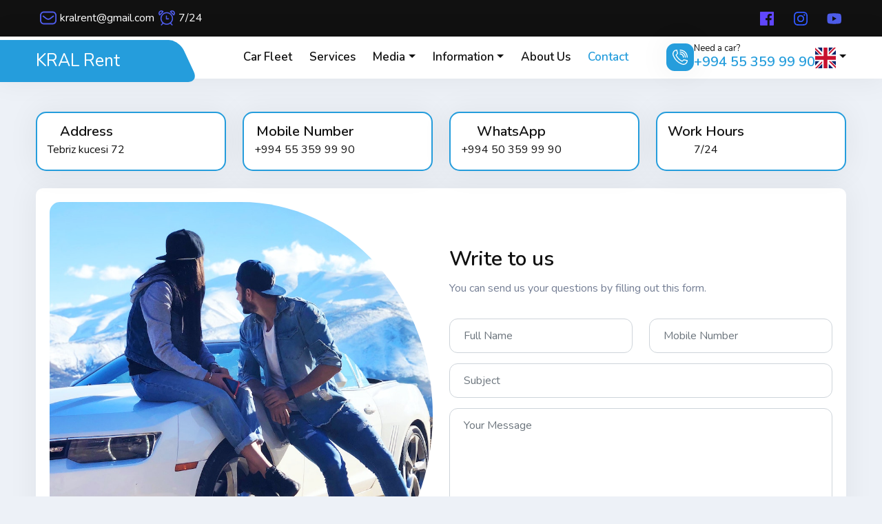

--- FILE ---
content_type: text/html; charset=UTF-8
request_url: https://rentcarkral.com/index.php/contact
body_size: 3284
content:
<!DOCTYPE html>
<html lang="en">
<head>
    <meta charset="UTF-8">
    <meta http-equiv="X-UA-Compatible" content="IE=edge">
    <meta name="viewport" content="width=device-width, initial-scale=1.0">
    <meta name="description" content="">
    <meta name="keywords" content="">

    <title>Kral Rent - Əlaqə vasitələri</title>

    <link rel="icon" type="image/x-icon" href="https://kralrent.az/frontend/img/logo/favicon.png">

    <link rel="stylesheet" href="https://kralrent.az/frontend/css/bootstrap.min.css">
<link rel="stylesheet" href="https://kralrent.az/frontend/css/animate.min.css">
<link rel="stylesheet" href="https://kralrent.az/frontend/css/magnific-popup.min.css">
<link rel="stylesheet" href="https://kralrent.az/frontend/css/owl.carousel.min.css">
<link rel="stylesheet" href="https://kralrent.az/frontend/css/jquery-ui.min.css">
<link rel="stylesheet" href="https://kralrent.az/frontend/css/style.css?v=59">

</head>
<body>

<header class="header">

    <div class="header-top">
        <div class="container">
            <div class="header-top-wrapper">
                <div class="header-top-left">
                    <div class="header-top-contact">
                        <ul>
                            <li>
                                <div class="header-top-contact-icon">
                                    <img src="https://kralrent.az/frontend/img/icon/mail.svg" alt="">
                                </div>
                                <div class="header-top-contact-info">
                                    <a href="/cdn-cgi/l/email-protection#3f544d5e534d5a514b7f58525e5653115c5052">
                                        <span class="__cf_email__"><span class="__cf_email__" data-cfemail="dab1a8bbb6a8bfb4ae9abdb7bbb3b6f4b9b5b7">[email&#160;protected]</span></span>
                                    </a>
                                </div>
                            </li>
                            <li>
                                <div class="header-top-contact-icon">
                                    <img src="https://kralrent.az/frontend/img/icon/clock.svg" alt="">
                                </div>
                                <div class="header-top-contact-info">
                                    <a href="#">7/24</a>
                                </div>
                            </li>
                        </ul>
                    </div>
                </div>
                <div class="header-top-right">
                    <div class="header-top-social">
                        <a href="https://www.facebook.com/kralrentcar">
                            <img src="https://kralrent.az/frontend/img/icon/facebook.svg" alt="Facebook">
                        </a>
                        <a href="https://www.instagram.com/kralrentacar/">
                            <img src="https://kralrent.az/frontend/img/icon/instagram.svg" alt="Instagram">
                        </a>
                        <a href="https://www.youtube.com/@KralRentCar3599990">
                            <img src="https://kralrent.az/frontend/img/icon/youtube.svg" alt="Youtube">
                        </a>
                    </div>
                </div>
            </div>
        </div>
    </div>
<style>
    .lang-icon>img{
        width: 45px;
    }
</style>
    <div class="main-navigation">
        <nav class="navbar navbar-expand-lg">
            <div class="container custom-nav">
                <a class="navbar-logo" href="https://rentcarkral.com/index.php/home">
                    KRAL Rent
                </a>
                <div class="mobile-menu-right">
                    <button class="navbar-toggler" type="button" data-bs-toggle="collapse" data-bs-target="#main_nav" aria-expanded="false" aria-label="Toggle navigation">
                        <span class="navbar-toggler-mobile-icon">
                            <img src="https://kralrent.az/frontend/img/icon/burger-menu.svg" alt="menu" class="burger-menu">
                        </span>
                    </button>
                    <li class="nav-item dropdown">
                        <a class="nav-link dropdown-toggle" href="#" id="navbarDropdown" data-bs-toggle="dropdown"><img src="https://kralrent.az/backend/images/flags/en.svg" style="width: 30px"></a>
                        <ul class="dropdown-menu fade-down lang-menu" style="right: 0;left:unset">
                            <li><a class="dropdown-item lang-icon" data-lang="az" href=""><img src="https://kralrent.az/backend/images/flags/az.svg"> Azərbaycan</a></li>
                            <li><a class="dropdown-item lang-icon" data-lang="en" href=""><img src="https://kralrent.az/backend/images/flags/en.svg"> English</a></li>
                            <li><a class="dropdown-item lang-icon" data-lang="ru" href=""><img src="https://kralrent.az/backend/images/flags/ru.svg"> Русский</a></li>
                        </ul>
                    </li>
                </div>
                <div class="collapse navbar-collapse" id="main_nav">
                    <ul class="navbar-nav mr-25">
                        <li class="nav-item"><a class="nav-link " href="https://rentcarkral.com/index.php/cars">Car Fleet</a></li>
                        <li class="nav-item"><a class="nav-link " href="https://rentcarkral.com/index.php/services">Services</a></li>
                        <li class="nav-item dropdown">
                            <a class="nav-link dropdown-toggle " href="#" data-bs-toggle="dropdown">Media</a>
                            <ul class="dropdown-menu fade-down">
                                <li><a class="dropdown-item" href="https://rentcarkral.com/index.php/news">News</a></li>
                                <li><a class="dropdown-item" href="https://rentcarkral.com/index.php/videos">Videos</a></li>
                            </ul>
                        </li>
                        <li class="nav-item dropdown">
                            <a class="nav-link dropdown-toggle " href="#" data-bs-toggle="dropdown">Information</a>
                            <ul class="dropdown-menu fade-down">
                                <li><a class="dropdown-item" href="https://rentcarkral.com/index.php/rules">Rental Conditions</a></li>
                                <li><a class="dropdown-item" href="https://rentcarkral.com/index.php/faq">FAQ</a></li>
                            </ul>
                        </li>
                        <li class="nav-item"><a class="nav-link " href="https://rentcarkral.com/index.php/aboutus">About Us</a></li>
                        <li class="nav-item"><a class="nav-link active" href="https://rentcarkral.com/index.php/contact">Contact</a></li>
                    </ul>
                    <div class="header-nav-right">
                        <div class="header-phone">
                            <div class="header-phone-icon">
                                <img src="https://kralrent.az/frontend/img/icon/phone.svg" alt="">
                            </div>
                            <div class="header-phone-content">
                                <span>Need a car?</span>
                                <h5 class="header-phone-number"><a href="tel:+994 55 359 99 90">+994 55 359 99 90</a></h5>
                            </div>
                        </div>

                        <li class="nav-item dropdown">
                            <a class="nav-link dropdown-toggle" href="#" data-bs-toggle="dropdown"><img src="https://kralrent.az/backend/images/flags/en.svg" style="width: 30px"></a>
                            <ul class="dropdown-menu fade-down lang-menu" style="right: 0;left:unset">
                                <li><a class="dropdown-item lang-icon" data-lang="az" href=""><img src="https://kralrent.az/backend/images/flags/az.svg"> Azərbaycan</a></li>
                                <li><a class="dropdown-item lang-icon" data-lang="en" href=""><img src="https://kralrent.az/backend/images/flags/en.svg"> English</a></li>
                                <li><a class="dropdown-item lang-icon" data-lang="ru" href=""><img src="https://kralrent.az/backend/images/flags/ru.svg"> Русский</a></li>
                            </ul>
                        </li>
                    </div>
                </div>
            </div>
        </nav>
    </div>
</header>

    <main class="main">
        <div class="contact-area py-5">
            <div class="container">
                <div class="contact-content">
                    <div class="row">
                        <div class="col-md-3">
                            <div class="contact-info">
                                <div class="contact-info-icon">
                                    <i class="fal fa-map-marker-alt"></i>
                                </div>
                                <div class="contact-info-content">
                                    <h5>Address</h5>
                                    <p>Tebriz kucesi 72</p>
                                </div>
                            </div>
                        </div>
                        <div class="col-md-3">
                            <div class="contact-info">
                                <a href="tel:+994 55 359 99 90">
                                <div class="contact-info-icon">
                                    <i class="fal fa-phone"></i>
                                </div>
                                </a>
                                <a href="tel:+994 55 359 99 90">
                                <div class="contact-info-content">
                                    <h5>Mobile Number</h5>
                                    <p>+994 55 359 99 90</p>
                                </div>
                                </a>
                            </div>
                        </div>
                        <div class="col-md-3">
                            <div class="contact-info">
                                <a href="https://wa.me/+994 50 359 99 90">
                                <div class="contact-info-icon">
                                    <i class="fa-brands fa-whatsapp"></i>
                                </div>
                                </a>
                                <a href="https://wa.me/+994 50 359 99 90">
                                <div class="contact-info-content">
                                    <h5>WhatsApp</h5>
                                    <p>+994 50 359 99 90</p>
                                </div>
                                </a>
                            </div>
                        </div>
                        <div class="col-md-3">
                            <div class="contact-info">
                                <div class="contact-info-icon">
                                    <i class="fal fa-clock"></i>
                                </div>
                                <div class="contact-info-content">
                                    <h5>Work Hours</h5>
                                    <p>7/24</p>
                                </div>
                            </div>
                        </div>
                    </div>
                </div>
                <div class="contact-wrapper">
                    <div class="row">
                        <div class="col-lg-6 align-self-center">
                            <div class="contact-img">
                                <img src="https://kralrent.az/frontend/img/contact/01.jpg" alt="">
                            </div>
                        </div>
                        <div class="col-lg-6 align-self-center">
                            <div class="contact-form">
                                                                <div class="contact-form-header">
                                    <h2>Write to us</h2>
                                    <p>You can send us your questions by filling out this form.</p>
                                </div>
                                <form method="post" action="https://rentcarkral.com/index.php/writeus" id="contact-form">
                                    <input type="hidden" name="_token" value="VEzEqQXO4mLD0B7y1EVCrVAS3D1ySJ9V86a88aHE">                                    <div class="row">
                                        <div class="col-md-6">
                                            <div class="form-group">
                                                <input type="text" class="form-control " name="fullname" placeholder="Full Name" value="" required>

                                                                                            </div>
                                        </div>
                                        <div class="col-md-6">
                                            <div class="form-group">
                                                <input type="text" class="form-control " name="mobile" placeholder="Mobile Number" value="" required>
                                                                                            </div>
                                        </div>
                                    </div>
                                    <div class="form-group">
                                        <input type="text" class="form-control " name="title" placeholder="Subject" value="" required>
                                                                            </div>
                                    <div class="form-group">
                                        <textarea name="text" cols="30" rows="5" class="form-control " placeholder="Your Message"></textarea>
                                                                            </div>
                                    <button type="submit" class="theme-btn">Send <i class="far fa-paper-plane"></i></button>
                                    <div class="col-md-12 mt-3">
                                        <div class="form-messege text-success"></div>
                                    </div>
                                </form>
                                                            </div>
                        </div>
                    </div>
                </div>
            </div>
        </div>


        <div class="contact-map">
            <iframe src="https://www.google.com/maps/embed?pb=!1m18!1m12!1m3!1d516.8552450135568!2d49.86065218472955!3d40.39477786126634!2m3!1f0!2f0!3f0!3m2!1i1024!2i768!4f13.1!3m3!1m2!1s0x40307d41cce3a43b%3A0xcc7595a6e1632c2!2sKRAL%20RENT%20A%20CAR!5e0!3m2!1str!2saz!4v1679335499311!5m2!1str!2saz" style="border:0;" allowfullscreen="" loading="lazy" referrerpolicy="no-referrer-when-downgrade"></iframe>
        </div>
    </main>

<footer class="footer-area">
    <div class="footer-widget">
        <div class="container">
            <div class="row footer-widget-wrapper pt-100 pb-70">
                <div class="col-md-6 col-lg-4">
                    <div class="footer-widget-box about-us">
                        <a href="https://rentcarkral.com/index.php/home" class="footer-logo">
                            <h5 class="text-white">Rent Car Kral MMC</h5>
                        </a>
                        <p class="mb-3">
                            The region&#039;s largest and most original car fleet Unified Call Center Convenient office space for everyone
                        </p>
                        <ul class="footer-contact">
                            <li><a href="tel:+994 55 359 99 90"><i class="far fa-phone"></i>+994 55 359 99 90</a></li>
                            <li>
                                <img src="https://kralrent.az/frontend/img/icon/mappin.svg" alt='map'>Tebriz kucesi 72</li>
                            <li><a href="/cdn-cgi/l/email-protection#4f243d2e233d2a213b0f28222e2623612c2022"><i class="far fa-envelope"></i><span><span class="__cf_email__" data-cfemail="204b52414c52454e5460474d41494c0e434f4d">[email&#160;protected]</span></span></a></li>
                        </ul>
                    </div>
                </div>
                <div class="col-md-6 col-lg-4">
                    <div class="footer-widget-box list">
                        <ul class="footer-list">
                            <li><a href="https://rentcarkral.com/index.php/aboutus"><i class="fas fa-caret-right"></i> About Us</a></li>
                            <li><a href="https://rentcarkral.com/index.php/rules"><i class="fas fa-caret-right"></i> Rental Conditions</a></li>
                            <li><a href="https://rentcarkral.com/index.php/contact"><i class="fas fa-caret-right"></i> Contact</a></li>
                        </ul>
                    </div>
                </div>
                <div class="col-md-6 col-lg-4">
                    <div class="footer-widget-box list">
                        <ul class="footer-list">
                            <li><a href="https://rentcarkral.com/index.php/services"><i class="fas fa-caret-right"></i> Services</a></li>
                            <li><a href="https://rentcarkral.com/index.php/faq"><i class="fas fa-caret-right"></i> FAQ</a></li>
                            <li><a href="https://rentcarkral.com/index.php/aboutus"><i class="fas fa-caret-right"></i> News</a></li>
                        </ul>
                    </div>
                </div>
            </div>
        </div>
    </div>
    <div class="copyright">
        <div class="container">
            <div class="row">
                <div class="col-md-6 align-self-center">
                    <p class="copyright-text">
                        &copy; Kral Rent | Created by <a href="https://www.facebook.com/admin.htmls"> Rufat Ibrahim </a>
                    </p>
                </div>
                <div class="col-md-6 align-self-center">
                    <ul class="footer-social">
                        <li><a href="https://www.facebook.com/kralrentcar"><i class="fab fa-facebook-f"></i></a></li>
                        <li><a href="https://www.instagram.com/kralrentacar/"><i class="fab fa-instagram"></i></a></li>
                        <li><a href="https://www.youtube.com/@KralRentCar3599990"><i class="fab fa-youtube"></i></a></li>
                    </ul>
                </div>
            </div>
        </div>
    </div>
</footer>

<a href="#" id="scroll-top">
    <img src="https://kralrent.az/frontend/img/icon/arrow-up.svg" alt='Scroll top'>
</a>

<script data-cfasync="false" src="/cdn-cgi/scripts/5c5dd728/cloudflare-static/email-decode.min.js"></script><script src="https://kralrent.az/frontend/js/jquery-3.6.0.min.js"></script>
<script src="https://kralrent.az/frontend/js/bootstrap.bundle.min.js" defer></script>
<script src="https://kralrent.az/frontend/js/lazy.min.js" defer></script>
<script src="https://kralrent.az/frontend/js/owl.carousel.min.js"></script>
<script src="https://kralrent.az/frontend/js/jquery-ui.min.js"></script>
<script src="https://kralrent.az/frontend/js/wow.min.js"></script>
<script src="https://kralrent.az/frontend/js/main.js?s=13.05"></script>
<script defer src="https://static.cloudflareinsights.com/beacon.min.js/vcd15cbe7772f49c399c6a5babf22c1241717689176015" integrity="sha512-ZpsOmlRQV6y907TI0dKBHq9Md29nnaEIPlkf84rnaERnq6zvWvPUqr2ft8M1aS28oN72PdrCzSjY4U6VaAw1EQ==" data-cf-beacon='{"version":"2024.11.0","token":"0b84c6867f044b759e6b8d4548b055d7","r":1,"server_timing":{"name":{"cfCacheStatus":true,"cfEdge":true,"cfExtPri":true,"cfL4":true,"cfOrigin":true,"cfSpeedBrain":true},"location_startswith":null}}' crossorigin="anonymous"></script>
</body>
</html>


--- FILE ---
content_type: text/css
request_url: https://kralrent.az/frontend/css/style.css?v=59
body_size: 12851
content:
@import url(https://fonts.googleapis.com/css2?family=Nunito:ital,wght@0,400;0,600;1,400&amp;family=Open+Sans:wght@400;600&amp;display=swap);body,h1,h2,h3,h4,h5,h6{font-family:Nunito,sans-serif}body,html,p,ul{margin:0}.ovrflow-hidden,.theme-btn{overflow:hidden}.counter-box .title,.cta-text h1,.site-breadcrumb .breadcrumb-menu li,.site-breadcrumb .breadcrumb-title,.site-title,.team-bio h5,.team-bio span{text-transform:capitalize}*,:after,:before{box-sizing:inherit}*{scroll-behavior:inherit!important}body,html{height:auto;width:100%;padding:0;overflow-x:hidden;box-sizing:border-box}body{background-color:#edf1f7;font-style:normal;font-size:16px;font-weight:400;color:#757f95;line-height:1.8}a{color:#111;display:inline-block}a,a:active,a:focus,a:hover{outline:0;-webkit-transition:.3s ease-in-out;-moz-transition:.3s ease-in-out;-o-transition:.3s ease-in-out;-ms-transition:.3s ease-in-out;transition:.3s ease-in-out;text-decoration:none}a:hover{color:#0049d0}ul{padding:0}li{list-style:none}h1,h2,h3,h4,h5,h6{color:#111;margin:0;font-weight:600;line-height:1.2}h1{font-size:40px}.download-btn-icon,h2{font-size:35px}h3{font-size:28px}h4{font-size:22px}.widget .recent-post-bio h6,h5{font-size:18px}h6{font-size:16px}.img,img{max-width:100%;-webkit-transition:.3s ease-out;-moz-transition:.3s ease-out;-ms-transition:.3s ease-out;-o-transition:.3s ease-out;transition:.3s ease-out;height:auto}label{color:#999;cursor:pointer;font-weight:400}::-moz-selection{background:#555;color:#fff;text-shadow:none}::selection{background:#555;color:#fff;text-shadow:none}::-moz-placeholder{color:#999;font-size:16px;opacity:1}::placeholder{color:#999;font-size:16px;opacity:1}.preloader{position:fixed;width:100%;height:100%;background:#fff;top:0;left:0;z-index:9999;display:flex;align-items:center;justify-content:center}.loader-ripple{display:inline-block;position:relative;width:80px;height:80px}.loader-ripple div{position:absolute;border:4px solid #259ddc;opacity:1;border-radius:50%;animation:1s cubic-bezier(0,.2,.8,1) infinite loader-ripple}.loader-ripple div:nth-child(2){animation-delay:-.5s}.burger-menu{height:40px}@keyframes loader-ripple{0%{top:36px;left:36px;width:0;height:0;opacity:1}100%{top:0;left:0;width:72px;height:72px;opacity:0}}.text-right{text-align:right}.space-between{display:flex;justify-content:space-between;align-items:center}.c-pd{padding:0 7rem}.s-pd{padding:0 12rem}.gallery-img,.h-100,.hero-single .hero-content{height:100%}.h-100vh{height:100vh}.bg{background-color:#f9f9f9}.theme-bg-dark{background-color:#111}.site-heading{display:flex;flex-direction:row;justify-content:space-between;align-items:flex-end;flex-wrap:wrap;margin-bottom:10px}.site-heading h3{display:flex;flex-direction:row;justify-content:flex-start;align-items:flex-start;font-weight:400;color:#33334f;font-size:30px;line-height:40px;margin-bottom:0;position:relative}.site-title-tagline{letter-spacing:5px;font-weight:700;color:#259ddc;position:relative}.site-title{font-weight:700;font-size:35px;color:#111;margin-bottom:0}.site-title span{margin-left:5px;color:#259ddc}.booking-confirm-content .theme-btn,.site-heading p{margin-top:15px}.white-popup-block{background-color:#fff;width:70%;margin:0 auto;padding:25px}.heading-divider{display:inline-block;position:relative;-webkit-border-radius:30px;-moz-border-radius:30px;border-radius:30px;border:3px solid #259ddc;width:90px;height:10px}.header-top-contact-icon,.header-top-social a{height:35px;line-height:35px;text-align:center}.heading-divider:after{content:'';position:absolute;left:0;top:1px;height:2px;width:15px;border-radius:50px;background-color:#259ddc;-webkit-animation:5s linear infinite heading-move;animation:5s linear infinite heading-move}@-webkit-keyframes heading-move{0%,100%{transform:translateX(-1px)}50%{transform:translateX(70px)}}@keyframes heading-move{0%,100%{transform:translateX(-1px)}50%{transform:translateX(70px)}}.pb-140{padding-bottom:140px}.pd-50{padding:50px 0}.py-120{padding:120px 0}.pt-120{padding-top:120px}.pb-120{padding-bottom:120px}.pt-0{padding-top:0}.pt-10{padding-top:10px}.pt-20{padding-top:20px}.pt-30{padding-top:30px}.car-single-additional-info,.car-single-desc,.car-single-review,.pt-40{padding-top:40px}.pt-50{padding-top:50px}.pt-60{padding-top:60px}.pt-70{padding-top:70px}.pt-80{padding-top:80px}.pt-90{padding-top:90px}.pt-100{padding-top:100px}.pb-0{padding-bottom:0}.pb-10{padding-bottom:10px}.pb-20{padding-bottom:20px}.pb-30{padding-bottom:30px}.pb-40{padding-bottom:40px}.pb-50{padding-bottom:50px}.pb-60{padding-bottom:60px}.pb-70{padding-bottom:70px}.pb-80{padding-bottom:80px}.pb-90{padding-bottom:90px}.pb-100{padding-bottom:100px}.car-single-slider-box .owl-theme .owl-nav,.hero-slider.owl-theme .owl-nav,.home-2 .find-car-form .form-group,.main,.mt-0{margin-top:0}.author-social,.mt-10,.service-area2 .service-title a{margin-top:10px}.blog-item-info .theme-btn,.booking-confirm-content h3,.car-booking-sidebar .find-car,.car-single-details,.mt-20{margin-top:20px}.appointment-form,.countdown-wrap,.error-wrapper .theme-btn,.mt-30{margin-top:30px}.mt-40{margin-top:40px}.download-btn,.mt-50{margin-top:50px}.mt-60{margin-top:60px}.mt-70{margin-top:70px}.mt-80{margin-top:80px}.mt-90{margin-top:90px}.mt-100{margin-top:100px}.mb-0{margin-bottom:0}.booking-list h6,.car-booking-extra .form-check,.car-widget ul li,.mb-10,.pricing-header-content h4{margin-bottom:10px}.appointment-form .form-group,.blog-comments-form .form-group,.blog-comments-form h3,.blog-thumb-img,.car-booking-extra h5,.car-booking-info-title,.car-booking-sidebar-title,.footer-widget-box,.login-form .form-group,.mb-20,.user-profile-form .form-group{margin-bottom:20px}.car-sidebar,.contact-form-header,.mb-30{margin-bottom:30px}.mb-40{margin-bottom:40px}.blog-comments,.mb-50{margin-bottom:50px}.mb-60{margin-bottom:60px}.mb-70{margin-bottom:70px}.mb-80{margin-bottom:80px}.mb-90{margin-bottom:90px}.mb-100{margin-bottom:100px}.mr-300{margin-right:300px}.ml-300{margin-left:300px}.custom-nav,.feature-area,.footer-widget,.pos-rel{position:relative;z-index:1}.mr-25{margin-right:25px}.theme-btn{font-size:16px;color:#fff;padding:10px 15px;transition:.5s;position:relative;border-radius:13px;font-weight:500;cursor:pointer;text-align:center;border:none;background:#259ddc;box-shadow:0 3px 24px rgb(0 0 0/10%);z-index:1}.navbar-logo{font-size:25px;color:#fff;margin-top:10px}.theme-btn::before{content:"";height:300px;width:300px;background:#111;border-radius:50%;position:absolute;top:50%;left:50%;transform:translateY(-50%) translateX(-50%) scale(0);transition:.5s cubic-bezier(.25,.46,.45,.94);z-index:-1}.banner-item-content h2,.banner-item-content p,.choose-item-info p,.countdown-single h2,.countdown-single h5,.cta-btn .theme-btn:hover,.cta-text p,.header-top-social a:hover,.site-breadcrumb .breadcrumb-menu li.active,.social-login-list a i,.team-bio h5 a,.theme-btn2:hover,.theme-btn:hover,.user-profile-sidebar-list .active i{color:#fff}.theme-btn:hover::before{transform:translateY(-50%) translateX(-50%) scale(1)}.theme-btn i{margin-left:5px}.car-single-slider-box .owl-theme .owl-nav .owl-next:hover,.car-single-slider-box .owl-theme .owl-nav .owl-prev:hover,.cta-btn .theme-btn,.hero-slider.owl-theme .owl-nav [class*=owl-]:hover,.theme-btn2{background:#fff;color:#259ddc}.banner-item-content a:hover,.theme-btn2::before{background:#259ddc}@media(min-width:1200px){.container,.container-lg,.container-md,.container-sm,.container-xl{max-width:1200px}}#scroll-top{display:none;position:fixed;bottom:20px;right:30px;font-size:20px;border:none;outline:0;border-radius:14px;color:#fff;background-color:#259ddc;cursor:pointer;width:50px;height:50px;line-height:50px;text-align:center;transition:.5s ease-in-out;z-index:1}@media all and (min-width:768px) and (max-width:1199px){#scroll-top{bottom:100px}}.header-top{padding:8px 0 10px;position:relative;background:#111;z-index:1}.header-top-wrapper{display:flex;align-items:center;justify-content:space-between}.header-top-contact ul{display:flex;align-items:center;gap:25px}.header-top-contact ul li{display:flex;align-items:center;gap:5px}.header-top-contact-icon{width:35px;border-radius:50%}.brand-info{display:flex!important;flex-direction:column;align-items:center}.header-top-contact-icon img{width:24px}.header-top-contact ul li a{color:#fff;font-weight:500}.blog-details-tags ul,.car-table-name,.header-top-right{display:flex;align-items:center;gap:15px}.header-top-social a{width:35px;color:#259ddc;font-size:18px;margin-left:10px;border-radius:12px;transition:.5s ease-in-out}@media all and (max-width:992px){.shadow-title{font-size:100px}.header-top{display:none}}@media all and (min-width:992px){.navbar .nav-item .nav-link{margin-right:25px;padding:15px 0;font-size:17px;font-weight:600;color:#111;text-transform:capitalize;position:relative}.navbar .nav-item:last-child .nav-link{margin-right:0}.navbar .nav-item .dropdown-menu{display:block;opacity:0;visibility:hidden;transition:.3s;margin-top:0;border:none;left:-15px;border-radius:15px;background:#fff;border-top:4px solid #259ddc;width:220px;box-shadow:0 3px 24px rgb(0 0 0/10%)}.navbar .nav-item .dropdown-menu li{border-bottom:1px solid rgba(0,0,0,.08)}.navbar .nav-item .dropdown-menu li:last-child{margin-bottom:0;border-bottom:none}.navbar .nav-item .dropdown-menu .dropdown-item{font-size:17px;font-weight:500;padding:10px 0 10px 30px;color:#111;position:relative;overflow:hidden;text-transform:capitalize;transition:.5s ease-in-out}.navbar .nav-item .dropdown-menu .dropdown-item:hover{background:0 0;color:#259ddc}.navbar .nav-item .dropdown-menu .dropdown-item::before{content:"";position:absolute;left:-7px;top:18px;width:0;height:15px;border-radius:50px;background:#259ddc;transform:rotate(45deg);transition:.3s ease-in-out}.navbar .nav-item .dropdown-menu .dropdown-item:hover::before{width:15px}.header-nav-link:hover,.header-phone-number a,.navbar .nav-item .nav-link.active,.navbar .nav-item:hover .nav-link{color:#259ddc}.navbar .nav-item:hover .dropdown-menu{transition:.3s;opacity:1;visibility:visible;top:100%;transform:rotateX(0)}.navbar .dropdown-menu-end{right:0;left:auto}.navbar .dropdown-menu.fade-down{top:80%;transform:rotateX(-75deg);transform-origin:0% 0%}.navbar .dropdown-menu.fade-up{top:140%}.header-nav-right{display:flex;align-items:center;justify-content:center;gap:20px;margin-left:30px}.header-nav-link{position:relative;width:45px;height:45px;line-height:45px;font-size:20px;color:#111;display:flex;align-items:center;justify-content:center}#main_nav{justify-content:flex-end}.header-phone{display:flex;align-items:center;gap:10px}.header-phone-content span{display:block;margin-bottom:6px;line-height:.6;color:#111;font-weight:500;font-size:13px}.header-phone-icon{width:40px;height:40px;line-height:37px;background:#259ddc;border-radius:12px;text-align:center;box-shadow:0 0 40px 5px rgb(0 0 0/5%)}.header-phone-icon img{width:22px}.header-phone-number{font-size:20px;line-height:1}.home-2 .navbar .nav-item .dropdown-menu{border-top:none;box-shadow:10px 10px 45px rgb(47 56 191/30%)}.home-2 .navbar .nav-item .dropdown-menu::before{top:-35px;left:25px;color:#fff}}.banner-item-content a,.category-icon,.play-btn i::after,.service-icon{transition:.5s ease-in-out}.navbar{background:#fff;padding-top:0;padding-bottom:0;box-shadow:0 0 40px 5px rgb(0 0 0/5%);z-index:999}.navbar.fixed-top{background:#fff;box-shadow:0 0 15px rgba(0,0,0,.17);animation:.7s slide-down}.custom-nav::before{content:"";position:absolute;left:-20%;top:5px;bottom:-5px;width:39.5%;background:#259ddc;border-radius:15px;transform:skew(25deg);z-index:-1}@keyframes slide-down{0%{transform:translateY(-100%)}100%{transform:translateY(0)}}.navbar .navbar-brand .logo-display,.navbar.fixed-top .navbar-brand .logo-scrolled{display:block}.mobile-menu-right,.navbar .nav-item .dropdown-submenu .dropdown-menu::before,.navbar .navbar-brand .logo-scrolled,.navbar.fixed-top .navbar-brand .logo-display,.process-area .col-lg-3:last-child .process-single::before,.profile-img-file,.site-breadcrumb .breadcrumb-menu li:last-child:before,.ui-datepicker .ui-datepicker-header .ui-corner-all>span,.ui-datepicker .ui-datepicker-header .ui-state-hover>span{display:none}button.navbar-toggler:focus{outline:0;box-shadow:none}.navbar-toggler-mobile-icon{display:inline-block;width:inherit;height:inherit}.navbar-brand{font-size:30px;font-weight:800;color:#fff}.navbar-brand img{width:120px}.header-account button{border:none;background:#259ddc;color:#fff;padding:5px 14px;border-radius:13px;font-size:20px}.header-account .dropdown-menu{border:none;border-radius:12px;padding:0;background:#fff;box-shadow:0 3px 24px rgb(0 0 0/10%)}.header-account .dropdown-menu .dropdown-item{padding:10px 0 10px 18px;font-weight:500;color:#111}.blog-item-meta ul li i,.blog-meta i,.footer-list li a i,.header-account .dropdown-menu .dropdown-item i,.user-profile-sidebar-list li a i,.widget .category-list a i{margin-right:5px;color:#259ddc}.header-account .dropdown-menu .dropdown-item:hover{background:0 0;color:#259ddc;padding-left:25px}.header-account .dropdown-menu li{border-bottom:1px solid rgba(0,0,0,.08)}.header-account .dropdown-menu li:last-child,.widget .category-list a:last-child{margin-bottom:0;border-bottom:none}@media all and (max-width:991px){#carouselExampleControls{width:108%!important;margin-left:-4%!important}.booking-confirm-content{padding:15px!important}.white-popup-block{width:95%!important;padding:15px}.contact-form .form-group .form-control{padding:8px 10px!important}.car-single-slider-box .owl-theme .owl-nav .owl-next,.car-single-slider-box .owl-theme .owl-nav .owl-prev{font-size:10px!important;line-height:25px!important;width:25px!important;height:25px!important}.car-single-price{display:block!important}.car-single-price .theme-btn,.modal-btn{width:100%!important;padding:5px!important;font-size:20px}.blog-details-title{font-size:20px}.pagination-area{border-radius:0!important}.site-heading h3,.site-title{font-size:25px}.main{margin-top:55px}.navbar-logo{margin-top:5px}.navbar{top:0;right:0;left:0;position:fixed}.custom-nav{height:47px}.custom-nav::before{width:65%;top:0}.navbar-brand{padding-left:10px}.navbar-brand img{width:130px}.navbar-collapse{max-height:220px;overflow:hidden;overflow-y:auto;padding:0 20px;background-color:#fff}.dropdown-toggle::after{float:right}.navbar .nav-item .nav-link{color:#111;font-weight:700;transition:.5s ease-in-out}.navbar .nav-item .nav-link:hover{color:#259ddc!important}.navbar-toggler{padding:0;border:none}.mobile-menu-right{display:flex;align-items:center;gap:20px}.mobile-menu-link{font-size:20px;color:#111;font-weight:500;padding-right:20px;margin-bottom:0;position:relative}.mobile-menu-link:hover{color:#259ddc}.navbar-toggler-mobile-icon{font-size:25px;color:#111;font-weight:500}.navbar .dropdown-menu{border-radius:8px}.header-mobile-account button{padding:1px 9px;font-size:18px}.header-nav-right{display:none}}.about-area,.about-img,.car-search-form .form-group,.coming-soon .container,.commercial-area,.cta-divider,.hero-section,.hero-single,.navbar .nav-item .dropdown-submenu,.process-single,.service-content,.widget .search-form{position:relative}.blog-item-img,.blog-title,.car-img,.contact-info,.feature-item,.pricing-item,.service-area,.team-area,.video-item-info{overflow:hidden}@media all and (min-width:991px) and (max-width:1199px){.custom-nav::before{width:50%}}.navbar .nav-item .dropdown-submenu a::after{transform:rotate(-90deg);position:absolute;right:15px;top:12px;font-weight:600}.navbar .nav-item .dropdown-submenu a:hover{background:0 0;color:#fff}.navbar .nav-item .dropdown-submenu .dropdown-menu{top:120%;left:100%;opacity:0;visibility:hidden}.navbar .nav-item .dropdown-submenu:hover .dropdown-menu{top:0;opacity:1;visibility:visible}.hero-single{padding-top:150px;padding-bottom:150px;background-position:center!important;background-size:cover!important;background-repeat:no-repeat!important;display:flex;align-items:center;justify-content:center;z-index:1}.hero-single::before{content:"";position:absolute;width:100%;height:100%;left:-.5px;top:0;background:rgba(0,0,0,.6);z-index:-1}.hero-single .hero-content .hero-title{color:#fff;font-size:70px;font-weight:700;margin:20px 0;text-transform:capitalize}.blog-item-info h4 a:hover,.blog-item-meta a:hover,.blog-meta a:hover,.booking-total li span,.car-related-item-heading a:hover,.car-review-rating i,.car-single-rating i,.copyright .footer-menu li a:hover,.gallery-link:hover,.hero-single .hero-content .hero-title span,.login-form .form-check-label a:hover,.pricing-amount,.service-title a:hover,.subscribe-form .theme-btn:hover,.testimonial-author-info p,.widget .recent-post-bio h6 a:hover{color:#259ddc}.hero-single .hero-content .hero-sub-title{display:inline-block;background:#259ddc;padding:5px 25px;color:#fff;border-radius:50px;font-size:28px;position:relative;text-transform:uppercase}.hero-single .hero-content p{color:#fff;line-height:30px;font-weight:400;margin-bottom:20px}.hero-single .hero-content .hero-btn{gap:2rem;display:flex;margin-top:1rem;justify-content:start}.hero-slider.owl-theme .owl-nav [class*=owl-]{color:#fff;font-size:30px;margin:0;padding:0;background:rgba(255,255,255,.2);display:inline-block;cursor:pointer;height:55px;width:55px;border-radius:50px;line-height:55px;text-align:center;transition:.5s ease-in-out}.hero-slider.owl-theme .owl-nav .owl-prev{left:40px}.hero-slider.owl-theme .owl-nav .owl-next{right:40px}.hero-slider.owl-theme .owl-nav .owl-next,.hero-slider.owl-theme .owl-nav .owl-prev{position:absolute;top:50%;transform:translate(0,-50%)}.play-btn{display:inline-block;padding:0;height:75px;width:75px;line-height:75px;font-size:20px;text-align:center;background:#259ddc;color:#fff!important;position:absolute;border-radius:50%;z-index:1}.banner-item,.banner-item img,.banner-item::before{border-radius:10px;width:100%}.play-btn i::after{content:"";position:absolute;height:100%;width:100%;top:0;left:0;z-index:-1;background-color:#259ddc;border-radius:50px;animation:1s linear infinite ripple-wave;-webkit-transform:scale(1);transform:scale(1)}@keyframes ripple-wave{0%{opacity:.8;-webkit-transform:scale(.9);transform:scale(.9)}100%{opacity:0;-webkit-transform:scale(1.5);transform:scale(1.5)}}.category-area{padding:20px 0;background:#259ddc}.category-item,.error-wrapper,.login-form .login-footer p,.service-area2 .service-item,.social-login-list{text-align:center}.category-item:hover .category-icon{transform:translateY(-5px)}.about-experience-icon img,.category-icon img{width:50px}.category-title{margin-top:10px;color:#fff;font-weight:400;letter-spacing:1.5px}.banner-item{height:Auto;position:relative}.banner-item::before{content:"";position:absolute;left:0;top:0;height:100%;background:rgba(0,0,0,.3)}.banner-item-content{position:absolute;top:20px;right:20px}.banner-item-content a{padding:6px 20px;color:#fff;background:#259ddc;margin-top:20px;border-radius:50px;font-weight:500}.banner-item2 .banner-item-content{top:unset;right:unset;left:20px;bottom:20px}.banner-item3 .banner-item-content{top:unset;bottom:20px}.about-left{width:80%;position:relative}.about-shape{position:absolute;left:-50px;bottom:-50px;z-index:-1}.about-left::before{content:"";position:absolute;left:-15px;right:-15px;top:-15px;bottom:-15px;border:5px solid #259ddc;border-radius:15px}.about-experience,.about-img img,.blog-author-img img,.blog-item-img img,.blog-single-content img,.car-booking-selected img,.car-img img,.service-details img,.service-item{border-radius:15px}.about-experience{position:absolute;display:flex;align-items:center;gap:10px;right:-50px;bottom:30px;background:#111;padding:10px 20px 10px 10px;color:#fff;box-shadow:0 0 40px 5px rgb(0 0 0/10%)}.about-list,.about-list li,.about-right,.service-area,.service-item{position:relative}.about-experience-icon{color:#fff;font-size:45px;width:70px;height:70px;background:#259ddc;border-radius:15px;display:flex;justify-content:center;align-items:center}.about-right{display:block;padding-left:30px}.about-list-wrapper{position:relative;display:block;margin-top:20px;margin-bottom:10px}.about-list{display:block}.about-list li{padding-left:25px;margin-top:10px}.about-list li::before{content:"\f058";position:absolute;left:0;top:0;font-family:"font awesome 6 pro";color:#259ddc}.feature-item,.service-item{background:#fff;margin-bottom:25px;box-shadow:0 0 40px 5px rgb(0 0 0/5%);z-index:1;transition:.5s ease-in-out}.service-area{display:block}.service-item{padding:20px}.car-item:hover,.feature-item:hover,.pricing-item:hover,.service-item:hover,.team-item:hover{transform:translateY(-10px)}.service-count{position:absolute;top:30px;right:20px;font-size:50px;line-height:.8;font-weight:800;color:transparent;-webkit-text-stroke:2px #259ddc;text-shadow:-5px 5px 0 #e7ecfc}.service-img img{border-radius:10px;clip-path:polygon(0 0,100% 0,100% 90%,0% 100%)}.feature-icon img,.process-single .icon img,.service-icon img{width:70px}.appointment-form .theme-btn,.login-form .login-footer,.service-arrow{margin-top:25px}.service-title a{font-size:22px;margin-top:20px;font-weight:700;margin-bottom:10px;color:#111}.service-arrow .theme-btn{padding:10px 22px}.service-area2 .service-icon{margin-top:20px;margin-left:auto;margin-right:auto;position:unset}.service-single-list i{color:#259ddc;margin-right:10px}.service-download a{border:2px solid #259ddc;padding:10px 20px;color:#111;display:block;margin-bottom:20px;font-weight:600;border-radius:15px;transition:.5s ease-in-out}.pagination-area{background-color:#fff;display:flex;justify-content:center;align-items:center;padding:10px;border-radius:20px}.download-btn a,.service-download a i{margin-right:10px}.coming-soon .newsletter-form button:hover,.service-download a:hover,.widget .tag-list a:hover{background-color:#259ddc;color:#fff}.blog-comments h3,.blog-comments-content a:hover,.blog-comments-content h5,.blog-details-tags h5,.car-sort h5,.error-wrapper h1 span,.login-form .forgot-pass:hover,.login-form .login-footer a:hover,.service-details h3,.site-breadcrumb .breadcrumb-menu li a:hover,.team-bio h5 a:hover,.testimonial-quote p{color:#111}.feature-item{padding:25px 20px;text-align:center;position:relative;border-radius:15px}.feature-icon{margin-bottom:20px;transition:.5s ease-in-out}.feature-item:hover .feature-icon{transform:rotateY(360deg)}.feature-item h4{font-size:24px;font-weight:600;margin-bottom:15px}.video-content{position:relative;background-repeat:no-repeat;background-position:center;background-size:cover}.video-content::before{content:"";position:absolute;background:rgba(3,2,7,.2);width:100%;height:100%;left:0;top:0}.video-wrapper{position:relative;display:flex;justify-content:center;border-radius:5px;height:550px;z-index:100}.faq-img img,.video-wrapper img{border-radius:12px}.video-area .play-btn{display:inline-block;padding:0;height:75px;width:75px;text-align:center;position:absolute;border-radius:50%;top:50%;left:50%;transform:translate(-50%,-50%)}.process-single .icon{height:120px;width:120px;line-height:110px;display:inline-block;position:relative;background:#259ddc;border-radius:50%;font-size:65px;color:#fff;margin-bottom:30px;z-index:1}.process-single .icon::before{content:"";position:absolute;left:-10px;right:-10px;top:-10px;bottom:-10px;border:3px solid #259ddc;border-radius:50%}.process-single .icon::after,.testimonial-area::before{position:absolute;left:0;height:100%;width:100%;z-index:-1}.process-single .icon::after{content:"";top:0;background:#111;transform:scale(0,0);border-radius:50%;transition:.5s ease-in-out}.process-single:hover .icon::after{transform:scale(1,1)}.process-single span{position:absolute;height:40px;width:40px;line-height:40px;font-size:14px;background:#259ddc;border-radius:15px;color:#fff;left:-5px;top:-31px;font-weight:600}.author-social a,.widget .social-share-link a{height:35px;line-height:31px;text-align:center}.process-single h4{margin-bottom:10px;font-weight:700}.blog-meta .blog-meta-left ul li,.blog-meta a{font-weight:500}.process-single::before{content:url(../img/shape/05.png);position:absolute;right:-70px;top:34px}@media only screen and (min-width:768px) and (max-width:991px){.process-single::before{display:none}}@media(max-width:767px){.process-single::before{display:none}}.choose-area{position:relative;background:#111}.choose-content{padding:50px 30px 50px 0}.choose-img{background-image:url(../img/choose/01.jpg);background-position:center;background-repeat:no-repeat;background-size:cover;height:100%;margin-right:-200px;clip-path:polygon(10% 0,100% 0,100% 100%,0% 100%)}.choose-item{display:flex;align-items:flex-start;gap:20px;margin-top:30px}.choose-item-icon{width:70px;height:70px;background:#259ddc;border-radius:50px;display:flex;align-items:center;justify-content:center}.choose-item-icon img{width:40px}.choose-item-info{flex:1}.choose-item-info h3{color:#fff;margin-bottom:10px;font-size:22px}.choose-img .video-wrapper{display:flex;align-items:center;justify-content:center;height:100%;width:100%}.counter-box,.counter-box .icon{display:flex;align-items:center}.testimonial-area{position:relative;background:url(../img/testimonial/bg.jpg) center/cover no-repeat fixed;z-index:1}.testimonial-area::before{content:"";top:0;background:rgba(0,0,0,.85)}.testimonial-single{margin-bottom:20px;background:#fff;border-radius:15px;padding:40px 30px;position:relative;margin-top:50px;box-shadow:0 3px 24px rgb(0 0 0/10%)}.testimonial-author-info{margin:15px 0 10px}.testimonial-author-img{position:absolute;top:-45px;left:25px;margin-right:20px;width:90px;padding:5px;border-radius:50px;border:5px solid #259ddc;border-top-color:transparent;border-bottom-color:transparent}.blog-comments-single img,.testimonial-author-img img,.user-profile-img img{border-radius:50%}.contact-info h5,.testimonial-author-info h4{font-size:20px;color:#111}.testimonial-quote-icon{position:absolute;right:20px;top:20px;width:120px;opacity:.2}.counter-area,.counter-box,.cta-wrapper,.gallery-item{position:relative}.testimonial-area .owl-dots{text-align:center;margin-top:30px}.testimonial-area .owl-dots .owl-dot span{background:#fff;margin:5px;border-radius:50px;width:6px;height:6px;display:inline-block;transition:.5s ease-in-out}.testimonial-area .owl-dots .owl-dot.active span{background-color:#259ddc;width:20px}.testimonial-rate{color:#259ddc;margin-top:15px}.counter-area{background:#259ddc;z-index:1}.counter-box{justify-content:center;flex-direction:column;text-align:center;gap:20px;z-index:1}.counter-box .icon{justify-content:center;position:relative;font-size:65px;border-radius:50%;width:120px;height:120px;color:#fff;border:5px solid #fff;background:#111;z-index:1}.counter-box .icon img{width:60px}.counter-box .counter{display:block;line-height:1;color:#fff;font-size:50px;font-weight:600}.counter-box .title{color:#fff;margin-top:20px;font-size:20px;font-weight:600}.cta-wrapper{background-repeat:no-repeat;background-position:center;background-size:cover;margin-top:-100px;padding:40px;border-radius:15px;z-index:1}.cta-wrapper::before{content:"";position:absolute;background:#259ddc;border-radius:15px;width:100%;height:100%;left:0;top:0;opacity:.85;z-index:-1}.cta-text h1{color:#fff;font-size:50px;margin-bottom:15px}.cta-number{font-size:32px;color:#fff!important;font-weight:700}.cta-number i{margin-right:15px}.cta-divider::before{position:absolute;content:close-quote;width:2px;bottom:0;background-color:#fff;right:-117px;top:0}.cta-divider:after{width:0;position:absolute;content:close-quote;height:0;border-top:7px solid transparent;border-bottom:7px solid transparent;border-left:7px solid #fff;top:50%;transform:translateY(-50%);right:-124px}.gallery-item{width:100%;margin-bottom:25px}.gallery-img img{border-radius:15px;width:100%}.gallery-content{position:absolute;width:100%;height:100%;top:0;left:0}.gallery-content::before{content:"";position:absolute;left:15px;top:15px;right:15px;bottom:15px;border-radius:15px;background:#259ddc;opacity:0;visibility:hidden;transition:.3s}.gallery-content:hover::before{opacity:.9;visibility:visible}.gallery-link{width:60px;height:60px;background:#fff;display:flex;align-items:center;justify-content:center;position:absolute;left:50%;top:50%;transform:translate(-50%,-40%);transition:.5s;border-radius:50px;opacity:0;visibility:hidden;font-size:28px;color:#259ddc}.gallery-content:hover .gallery-link{opacity:1;visibility:visible;transform:translate(-50%,-50%)}.blog-item{margin-bottom:25px;background-color:#fff;transition:.5s ease-in-out;box-shadow:3px 3px 9px rgb(164 164 186 / 20%);border-radius:15px}.blog-author,.contact-info,.contact-wrapper{box-shadow:0 0 40px 5px rgb(0 0 0/5%)}.blog-item-img{border-radius:15px;position:relative;height:210px}.blog-item:hover .blog-item-img img{transform:scale(1.1)}.disabled>.page-link,.page-link.disabled{background-color:#686868!important}.blog-item-info{display:flex;flex-direction:column;width:100%;padding:0 20px 10px;height:100%}.video-item-info{padding:15px;height:70px}.insurance-badge,.news-badge{display:inline-flex;height:30px;min-width:70px;width:auto;color:#fff;border-radius:12px;padding:0 16px;z-index:2;font-family:Nunito,sans-serif;margin-bottom:20px;position:absolute;font-size:14px}.blog-item-meta ul{margin:0 0 14px;padding:0 0 18px;border-bottom:1px solid #e6e8eb}.author-social a,.home-2 .header-top-contact-info i,.login-form .theme-btn i,.widget .recent-post-bio span i{margin-right:5px}.blog-item-meta ul li{display:inline-block;margin-right:15px;position:relative;color:#111}.insurance-badge:before,.news-badge:before{content:'';position:absolute;display:flex;flex-direction:row;justify-content:center;align-items:center;top:0;bottom:0;left:0;right:0;z-index:1;background:linear-gradient(90deg,#6cc4ff 6%,#189cf4);opacity:0;transition:opacity .5s;pointer-events:none;border-radius:12px}.author-social a,.blog-details-tags ul a,.team-item,.team-social,.widget .category-list a,.widget .social-share-link a,.widget .tag-list a{transition:.5s ease-in-out}.news-badge{flex-direction:row;justify-content:center;align-items:center;background-color:#189cf4;bottom:5px;left:20px}.insurance-badge{flex-direction:row;justify-content:center;align-items:center;background-color:#ff0843;top:20px;right:20px}.blog-details-content{background-color:#fff;padding:10px}.blog-title{font-family:Nunito,sans-serif;font-weight:400;font-size:22px;line-height:34px;color:#33334f;height:70px;width:100%}.blog-item-info p,.terms-list li:not(:last-child){margin-bottom:16px}.blog-item-info h4 a{color:#5e5e6a}.blog-meta{display:flex;justify-content:space-between;align-items:center;margin-bottom:20px}.blog-details-tags,.blog-meta .blog-meta-left ul{display:flex;align-items:center;gap:20px}.blog-meta a{color:#66788a}.blog-details-title{font-size:25px;color:#111}.blockqoute{background:#f9f9f9;border-left:5px solid #259ddc;padding:30px;font-size:17px;font-style:italic;margin:20px 0;border-radius:0}.blockqoute-author{margin-top:20px;padding-left:60px;position:relative;color:#111}.author-social a:hover,.blog-details-tags ul a:hover,.car-favorite-btn:hover,.footer-social li a i:hover,.pagination .page-item.active .page-link,.pagination .page-link:hover,.transaction .car-table-btn:hover,.ui-button.ui-state-active:hover,.ui-button:active,.ui-state-active,.ui-timepicker-standard a:hover,.ui-widget-content .ui-state-active,.ui-widget-header .ui-state-active,.widget .social-share-link a:hover,a.ui-button:active{color:#fff;background:#259ddc}.blockqoute-author::before{content:"";position:absolute;height:2px;width:40px;background:#259ddc;left:0;top:10px}.appointment-area,.contact-info,.team-area,.team-item{position:relative}.blog-details-tags ul a{background:#f9f9f9;color:#111;padding:6px 18px;border-radius:10px}.blog-author{display:flex;justify-content:start;align-items:center;background:#fff;border-radius:0 10px 10px 0;border-left:3px solid #259ddc;margin:50px 0;padding:20px}.blog-author-img{width:320px}.author-name{font-size:22px;color:#259ddc;margin:8px 0}.author-info{padding:0 20px}.author-social a{width:35px;border:2px solid #259ddc;border-radius:50px;color:#259ddc}.blog-comments-form,.widget{background:#f9f9f9;border-radius:10px}.blog-comments-wrapper{margin:30px 0}.blog-comments-single{display:flex;justify-content:start;align-items:flex-start;margin-top:50px}.blog-comments-content{padding:0 0 0 20px}.blog-comments-content span{font-size:14px;color:#259ddc;font-weight:500}.blog-comments-content a{font-weight:600;margin-top:5px;color:#259ddc}.blog-comments-reply{margin-left:50px}.blog-comments-form{padding:30px;margin-top:50px}.blog-comments-form .form-control,.contact-form .form-group .form-control{padding:12px 20px;border-radius:12px;box-shadow:none;transition:.5s ease-in-out}.blog-comments-form .form-control:focus,.car-booking-info-form .form-control:focus,.car-booking-info-form .form-select:focus,.car-search-form .form-control:focus,.car-sort-box .form-select:focus,.contact-form .form-group .form-control:focus,.find-car-form .form-control:focus,.find-car-form .form-select:focus,.login-form .form-group .form-control:focus,.user-profile-form .form-control:focus,.widget .search-form .form-control:focus{border-color:#259ddc}.widget .widget-title::after,.widget .widget-title::before{content:'';border-bottom:3px solid #259ddc;position:absolute;bottom:0}.widget{padding:30px;margin-bottom:30px}.widget .widget-title{padding-bottom:10px;margin-bottom:30px;position:relative;font-size:25px;color:#111}.widget .widget-title::before{width:15px;left:0}.widget .widget-title::after{width:30px;left:22px}.widget .search-form .form-control{padding:12px 15px;border-radius:12px;box-shadow:none}.widget .search-form button{position:absolute;right:0;top:0;font-size:18px;padding:8px 18px 6px;background:0 0;border:none;color:#259ddc}.widget .category-list a{display:block;padding:10px 0;font-weight:500;border-bottom:1px solid #ced4da}.footer-list li a:hover,.widget .category-list a:hover{padding-left:10px;color:#259ddc}.booking-list li span,.booking-summary-list li span,.widget .category-list a span{float:right}.widget .recent-post-single{display:flex;justify-content:start;align-items:center;margin-bottom:20px}.widget .recent-post-img{margin-right:20px}.widget .recent-post-img img{width:120px;border-radius:8px}.widget .recent-post-bio span{font-size:14px;color:#259ddc}.widget .social-share-link a{width:35px;border:2px solid #259ddc;color:#259ddc;margin-right:5px;border-radius:50px}.widget .tag-list a{background:#fff;color:#111;padding:5px 15px;margin-bottom:10px;margin-right:10px;border-radius:10px;display:inline-block}.contact-wrapper{background:#fff;border-radius:10px;padding:20px}.contact-img img{width:100%;border-radius:15px 50% 50% 15px}.contact-form{padding:20px 0}.contact-form-header h2{font-size:30px;margin-bottom:10px;color:#111}.contact-content,.contact-form .form-group{margin-bottom:15px}.contact-map{margin-bottom:-9px}.contact-map iframe{width:100%;height:450px}.contact-info{display:flex;flex-direction:initial;align-items:center;text-align:center;gap:15px;padding:15px;margin-bottom:10px;border-radius:15px;border:2px solid #259ddc;background:#fff}.contact-info-icon i{font-size:25px;color:#fff;width:55px;height:55px;line-height:55px;text-align:center;border-radius:50px;background:#259ddc}.contact-info p{color:#111;font-weight:500;font-size:16px}.appointment-area{background:#e8f5e9;z-index:1}.appointment-img{background-image:url(../img/appointment/01.html);background-position:center center;background-repeat:no-repeat;background-size:cover;height:100%}.appointment-content{max-width:540px;margin-left:30px;padding-top:80px;padding-bottom:80px}.appointment-content h1,.appointment-content p{color:#0f4229}.appointment-form .form-control,.appointment-form .form-select{border:none;padding:15px;box-shadow:none;border-radius:5px;color:#6c757d}.team-item{padding:15px;margin-bottom:60px;text-align:center;background:#259ddc;border-radius:20px;box-shadow:0 3px 24px rgb(0 0 0/10%)}.team-img img{border-radius:20px;margin-top:-50px}.team-content{padding:10px 0}.team-bio h5{font-size:23px;margin-top:5px;margin-bottom:5px}.team-bio span{color:#fff;font-size:16px;font-weight:500}.team-social{position:absolute;margin-bottom:10px;text-align:center;top:20px;right:0;bottom:0;opacity:0}.team-item:hover .team-social{opacity:1;right:30px}.team-social a{display:block;color:#fff;width:45px;height:45px;line-height:45px;margin-bottom:10px;border-radius:10px;background:#259ddc}.team-social a:hover{background:#111;color:#fff}.team-social h6{margin-top:28px;color:#fff;font-size:18px;letter-spacing:1.5px;text-transform:uppercase;position:relative;transform:rotate(-90deg)}.team-social h6::before{content:"";position:absolute;width:40px;height:3px;background:#fff;left:-50px;top:7px}.download-btn .theme-btn{padding:5px 25px}.download-btn-content{display:flex;justify-content:flex-start;align-items:center;gap:12px}.download-text{display:flex;justify-content:flex-start;align-items:flex-start;flex-direction:column}.download-text-subtitle{font-size:12px}.download-text-title{line-height:1}@media all and (max-width:768px){.contact-content{margin-top:50px;margin-bottom:0}.download-btn a:last-child{margin-top:15px}}.commercial-content{max-width:500px;margin-left:30px}.commercial-list li{font-weight:500;padding-top:5px;position:relative;padding-left:50px;color:#111;margin-top:10px}.commercial-list li:before{top:7px;left:0;width:28px;height:28px;font-weight:400;content:"\f00c";line-height:28px;text-align:center;position:absolute;border-radius:5px;color:#fff;background-color:#259ddc;font-family:"font awesome 6 pro"}.pricing-item{padding:30px;position:relative;background:#fff;margin-bottom:25px;border-radius:10px;box-shadow:0 10px 40px rgb(6 22 58/10%);transition:.9s ease-in-out;z-index:1}.find-car-form,.pricing-icon{box-shadow:0 0 40px 5px rgb(0 0 0/5%)}.pricing-item::before{content:"";position:absolute;width:220px;height:220px;background:#259ddc;right:-40px;top:-40px;border-radius:80px;transform:rotate(45deg);opacity:.1;transition:.5s ease-in-out;z-index:-1}.pricing-icon{display:flex;justify-content:center;align-items:center;width:100px;height:100px;border-radius:50px;background:#259ddc;position:relative}.pricing-icon::before{content:"";position:absolute;left:-10px;right:-10px;top:-10px;bottom:-10px;border:2px dashed #259ddc;border-radius:50%}.pricing-icon img{width:56px}.pricing-header-content{margin:30px 0 20px}.car-booking-info-form .form-group,.car-item,.find-car-title,.pricing-feature ul{margin-bottom:25px}.pricing-feature ul li{position:relative;margin:10px 0;padding-left:25px}.pricing-feature ul li::before{content:"\f560";position:absolute;font-family:"font awesome 6 pro";color:#259ddc;left:0;top:0}.find-car{position:relative;margin-top:-70px;z-index:1}.car-list,.car-list li{margin-top:5px;display:flex}.find-car-form{padding:30px 50px;background:#fff;border-radius:12px}.find-car-title{font-size:30px}.find-car-form .form-group{margin-top:10px;position:relative}.find-car-form .form-group i{position:absolute;right:20px;top:45px}.find-car-form .form-group label{margin-bottom:2px;color:#111}.find-car-form .form-control,.find-car-form .form-select{padding:15px 50px 15px 20px;border-radius:12px;font-size:18px;box-shadow:none;color:#757f95}.find-car-form .theme-btn{width:100%;padding:15px}.find-car-form .theme-btn::before{width:360px;height:360px}.car-content,.car-item{padding:10px}.ui-datepicker.ui-widget-content{border:none;padding:8px;border-radius:8px;box-shadow:0 3px 24px rgb(0 0 0/10%)}.ui-datepicker .ui-datepicker-header .ui-corner-all,.ui-datepicker .ui-datepicker-header .ui-state-hover{cursor:pointer;border:0;background:0 0;font-weight:500;top:3px}.ui-datepicker .ui-datepicker-prev:after{content:"\f100";left:5px;top:0;position:absolute;color:#fff;font-family:"font awesome 6 pro"}.ui-datepicker .ui-datepicker-next:after{content:"\f101";right:5px;top:0;position:absolute;color:#fff;font-family:"font awesome 6 pro"}.ui-datepicker .ui-widget-header{background:#259ddc;color:#fff;border:none;border-radius:8px}.ui-datepicker td a,.ui-datepicker td span{display:block;padding:.2em;text-align:center;text-decoration:none}.ui-button,.ui-state-default,.ui-widget-content .ui-state-default,.ui-widget-header .ui-state-default,html .ui-button.ui-state-disabled:active,html .ui-button.ui-state-disabled:hover{border:none;border-radius:8px}.ui-state-highlight,.ui-widget-content .ui-state-highlight,.ui-widget-header .ui-state-highlight{border:none;background:rgba(79,93,236,.6);color:#fff}.car-widget-title::after,.car-widget-title::before{border-bottom:3px solid #259ddc;position:absolute;bottom:0;content:''}.ui-timepicker-standard{border:none!important;background:#fff;border-radius:10px;box-shadow:0 3px 24px rgb(0 0 0/10%);z-index:2!important}.car-booking-info,.car-booking-sidebar,.car-item,.car-single-wrapper{box-shadow:0 0 40px 5px rgb(0 0 0/5%)}.ui-timepicker-standard a{border:none!important;transition:none!important;border-radius:8px}.car-img,.car-item{border-radius:15px}.car-item{background:#fff;transition:.5s ease-in-out}.car-item:hover .car-img img{transform:scale(1.2)}.car-top{display:flex;justify-content:space-between;align-items:center;padding:10px 0}.car-top span i{color:#fba707}.car-list{flex-direction:row;justify-content:flex-start;align-items:center;flex-wrap:wrap;width:100%;padding:0 10px 5px}.car-list li{flex-direction:row;justify-content:flex-start;align-items:center;width:50%}.car-list i{color:#259ddc;margin-right:6px}.car-footer{display:flex;justify-content:space-between;align-items:center;margin-top:15px;padding-top:15px;border-top:1px solid rgba(0,0,0,.1)}.car-price{font-size:23px;font-weight:500;color:#259ddc}.car-price sub{font-size:14px;bottom:0;font-weight:400;color:#111}.car-favorite-btn{display:flex;flex-direction:row;justify-content:center;align-items:center;height:36px;width:36px;border-radius:12px;background-color:rgba(79,93,236,.2);color:#259ddc;margin-left:auto;margin-right:15px}.car-single-price,.car-sort{align-items:center;display:flex}.car-item .theme-btn{padding:5px 20px}.car-widget{padding:30px;border-radius:12px;background:#f9f9f9;margin-bottom:30px}.car-widget-title{margin-bottom:25px;padding-bottom:10px;position:relative;color:#111}.car-widget-title::before{width:30px;left:0}.car-widget-title::after{width:5px;left:35px}.car-search-form .form-control{padding:12px 50px 12px 15px;border-radius:12px;box-shadow:none}.car-search-form button{position:absolute;right:0;top:0;padding:10px 18px 6px;background:0 0;border:none;color:#259ddc}.car-widget .form-check-input{box-shadow:none;margin-top:7px}.car-widget .form-check-input:checked,.form-check-input:checked{background-color:#259ddc;border-color:#259ddc}.car-widget .form-check-label{color:#7a8a9e}.car-sort{justify-content:space-between;margin-bottom:20px;gap:15px}.car-sort-box .form-select{border-radius:12px;box-shadow:none;height:50px}.car-single-wrapper{padding:15px;border-radius:15px}.car-single-slider img{border-radius:15px;width:100%!important}.car-booking-selected h4,.car-single-rating,.social-login p{margin:10px 0}.car-single-price{justify-content:space-between;gap:25px}.car-single-price .car-favorite-btn{margin:0;height:48px;width:48px}.car-single-terms span{margin-left:15px}.car-single-terms-list li{margin-bottom:5px}.car-single-share-icon a{width:40px;height:40px;line-height:37px;text-align:center;border:1px solid #ccc;border-radius:15px;margin-right:8px;padding:0 7px}.car-single-share-icon a:hover{background:#ecebeb;border:1px solid #000}.car-related-item-heading{display:flex;align-items:center;justify-content:space-between;margin-bottom:30px}.car-related-item-heading a{font-weight:500;color:#757f95}.car-single-details .nav-tabs{border-width:2px}.car-single-details .nav-tabs .nav-link{color:#111;font-size:20px;padding:15px 25px;font-weight:500;border:none;background:0 0;border-bottom:2px solid transparent}.car-single-details .nav-tabs .nav-link.active,.car-single-details .nav-tabs .nav-link:hover{border-bottom:2px solid #259ddc;color:#259ddc}.car-single-slider-box .owl-theme .owl-nav .owl-next,.car-single-slider-box .owl-theme .owl-nav .owl-prev{color:#fff;font-size:30px;margin:0;padding:0;background:rgba(255,255,255,.2);display:inline-block;cursor:pointer;height:55px;width:55px;border-radius:50px;line-height:55px;text-align:center;transition:.5s ease-in-out;position:absolute;top:50%;transform:translate(0,-50%)}.car-single-slider-box .owl-theme .owl-nav .owl-prev{left:20px}.car-single-slider-box .owl-theme .owl-nav .owl-next{right:20px}.car-booking-sidebar{padding:20px 20px 30px;border-radius:10px;background:#fff;margin-bottom:25px}.car-booking-sidebar .find-car-form{box-shadow:none;padding:0}.car-booking-info{padding:20px 30px 30px;border-radius:10px;background:#fff}.car-booking-info-form .form-control,.car-booking-info-form .form-select,.user-profile-form .form-control{height:55px;border-radius:12px;box-shadow:none}.car-booking-info-form textarea{height:180px!important}.car-booking-info-form .form-group label,.login-form label,.user-profile-form .form-group label{color:#111;margin-bottom:5px}.car-booking-extra .form-check-input{margin-top:7px;box-shadow:none}.booking-list{padding-top:20px;margin-top:20px;border-top:1px solid rgba(0,0,0,.1)}.booking-list li{margin:8px 0}.booking-total li{font-weight:800}.booking-confirm-content,.booking-summary{padding:50px;text-align:center;border-radius:10px;box-shadow:0 0 40px 5px rgb(0 0 0/5%)}.booking-confirm-content i{width:70px;height:70px;line-height:70px;background:#259ddc;color:#fff;font-size:35px;border-radius:50px;text-align:center}.booking-confirm-content p{margin:15px 0}.booking-summary-content{padding:80px 0}.booking-summary-list{text-align:left}.booking-summary-list h6{padding-bottom:15px;margin-bottom:15px;border-bottom:1px solid rgba(0,0,0,.1)}.faq-area .accordion-item{border:none;margin-bottom:30px;background:#fff;border-radius:12px!important;box-shadow:0 0 40px 5px rgb(0 0 0/5%)}.faq-area .accordion-item span{width:45px;height:45px;margin-right:15px}.faq-area .accordion-item i{width:45px;height:45px;line-height:45px;border-radius:12px;background:#259ddc;text-align:center;color:#fff}.faq-area .accordion-button:not(.collapsed){color:#259ddc;background:0 0;box-shadow:inset 0 -1px 0 rgb(0 0 0/13%)}.accordion-button{border-radius:0!important;background:0 0;font-weight:700;font-size:20px;color:#111;box-shadow:none!important}.login-form,.site-breadcrumb .breadcrumb-menu,.user-profile-card,.user-profile-sidebar{box-shadow:0 0 40px 5px rgb(0 0 0/5%)}.accordion-button:not(.collapsed){border-bottom:1px solid #259ddc}.accordion-button:not(.collapsed)::after{background-image:url(data:image/svg+xml; base64,[base64])}.site-breadcrumb{background-size:cover!important;background-repeat:no-repeat!important;background-position:center center!important;display:flex;flex-direction:column;align-items:center;justify-content:center;position:relative;padding-top:140px;padding-bottom:150px;z-index:1}.site-breadcrumb::before{height:100%;width:100%;position:absolute;z-index:-1;top:0;left:0;background:linear-gradient(90deg,rgba(0,0,0,.8) 0,rgba(0,0,0,0) 80%);content:''}.site-breadcrumb .breadcrumb-title{font-size:50px;color:#fff;font-weight:700;margin-bottom:10px}.site-breadcrumb .breadcrumb-menu{position:relative;display:inline-block;background:#259ddc;padding:10px 25px;border-radius:12px;margin-top:15px;z-index:1}.site-breadcrumb .breadcrumb-menu li{position:relative;display:inline-block;margin-left:25px;color:#fff;font-weight:600;letter-spacing:.5px}.site-breadcrumb .breadcrumb-menu li a{color:#fff;-moz-transition:.5s ease-in-out;-webkit-transition:.5s ease-in-out;-ms-transition:.5s ease-in-out;transition:.5s ease-in-out}.site-breadcrumb .breadcrumb-menu li::before{position:absolute;content:'//';right:-21px;top:1px;text-align:center;font-size:16px;color:#fff}.site-breadcrumb .breadcrumb-menu li:first-child{margin-left:0}@media(max-width:991px){.site-breadcrumb{padding-top:170px}}.pagination .page-link{border:none;background:#111;color:#fff;margin:0 10px;border-radius:12px!important;width:40px;height:40px;line-height:28px;text-align:center;transition:.5s ease-in-out}body.rtl-mode,body.rtl-mode .price-wrapper{direction:rtl}body.rtl-mode .item-area{direction:ltr}@media(min-width:992px){body.rtl-mode .navbar-brand{margin-left:3rem}body.rtl-mode .navbar .nav-item .nav-link{margin-left:3rem;margin-right:0}}.login-form{padding:40px;background:#fff;border-radius:0;border-bottom:4px solid #259ddc}.login-form .login-header{text-align:center;margin-bottom:50px}.login-form .login-header img{width:200px;margin-bottom:10px}.login-form .login-header h3{color:#259ddc;margin-bottom:5px;font-weight:800}.login-form .login-header p{font-size:20px}.login-form .forgot-pass,.login-form .form-check-label a,.login-form .login-footer a{color:#259ddc;transition:.5s}.login-form .form-group .form-control{border:1px solid #e8e8e8;border-radius:12px;padding:12px 18px;box-shadow:none;transition:.5s}.login-form .form-check-input{box-shadow:none;border-radius:2;margin-top:6.3px}.error-wrapper img,.login-form .theme-btn{width:100%}.login-form .theme-btn::before{width:420px;height:420px}.social-login{border-top:1px solid #f1f1f1;margin-top:15px}.social-login-list a{width:40px;height:40px;line-height:40px;background:#259ddc;border-radius:50px;margin:5px}.social-login-list a:hover{background:#111}@media only screen and (max-width:991px){.login-form{padding:40px 20px}}.user-profile-sidebar{background:#fff;border-radius:10px;margin-bottom:25px;padding:20px}.user-profile-sidebar-top{text-align:center;margin-bottom:15px;padding-bottom:15px;border-bottom:1px solid rgba(0,0,0,.1)}.user-profile-img{position:relative;width:100px;height:100px;margin:0 auto 15px;border-radius:50px}.user-profile-img button{position:absolute;border-radius:50px;background:#259ddc;color:#fff;width:30px;height:30px;line-height:28px;text-align:center;border:none;right:0;bottom:0}.user-profile-sidebar-list li{margin:5px 0}.user-profile-sidebar-list li a{color:#111;padding:6px 6px 6px 15px;display:block;transition:.5s ease-in-out}.user-profile-sidebar-list li a:hover{padding-left:20px}.user-profile-sidebar-list .active{background:#259ddc;color:#fff;border-radius:8px}.user-profile-card{background:#fff;padding:30px;border-radius:10px}.user-profile-card-title{color:#111;padding-bottom:15px;margin-bottom:30px;border-bottom:1px solid rgba(0,0,0,.1)}.profile-info-list li{margin:12px 0;font-weight:700}.profile-info-list li span{float:right;font-weight:400}.car-table table{vertical-align:middle}.car-table .table>:not(caption)>*>*{white-space:nowrap;padding:24px 10px}.car-table-name img{width:100px;border-radius:12px}.car-table-btn{border:2px solid #ec3323;width:32px;height:32px;line-height:28px;text-align:center;border-radius:8px;color:#ec3323}.car-table-btn:hover{background:#ec3323;color:#fff}.transaction .car-table-btn{border-color:#259ddc;color:#259ddc;line-height:27px}.user-profile-form .theme-btn{width:unset}.coming-soon{background-repeat:no-repeat;background-size:cover;background-position:center;min-height:100vh;width:100%;top:0;left:0;position:relative}.coming-soon:before{position:absolute;content:'';background:rgba(0,0,0,.7);width:100%;height:100%;top:0;left:0}.footer-widget-title::after,.footer-widget-title::before{content:'';height:2px;background-color:#259ddc;bottom:0;z-index:-1}.coming-soon .newsletter-form{position:relative;margin-top:30px}.coming-soon .newsletter-form .input-newsletter{height:55px;display:block;width:100%;border:none;border-radius:15px;font-size:14px;padding:0 0 0 25px}.coming-soon .newsletter-form button{position:absolute;right:4px;top:4px;bottom:4px;height:auto;border:none;border-radius:12px;background:#259ddc;display:inline-block;color:#fff;padding-left:30px;padding-right:30px;font-weight:500;transition:.5s}.coming-social{margin-top:30px;text-align:center}.coming-social a{color:#fff;margin:5px;width:40px;height:40px;line-height:36px;text-align:center;border-radius:12px;border:2px solid #fff;display:inline-block;transition:.5s}.coming-social a:hover{background:#259ddc;border-color:#259ddc}.countdown-single{background:#259ddc;padding:20px;margin:10px;position:relative;overflow:hidden;border-radius:12px;box-shadow:0 3px 24px rgb(0 0 0/10%)}.error-wrapper h1{font-size:250px;letter-spacing:5px;font-weight:700;color:#259ddc}.error-wrapper h2{margin-top:30px;margin-bottom:10px}.terms-content:not(:last-child){margin-bottom:54px}.terms-content:first-child{margin-top:-3px}.terms-content .terms-list{margin-top:37px}.terms-content h3{margin-bottom:23px;position:relative}.terms-content p:not(:last-child){margin-bottom:26px}.footer-area{background:#111;position:relative;z-index:1}.footer-logo img{width:230px;margin-bottom:30px}.copyright{padding:20px 0;background:#141414}.copyright .footer-menu{margin:0;padding:0;text-align:right}.copyright .footer-menu li{display:inline-block;margin-left:25px;font-size:16px}.copyright .footer-menu li a{color:#f5faff;transition:.5s ease-in-out}.copyright .copyright-text{color:#f5faff;margin-bottom:0;font-size:16px}.copyright .copyright-text a{color:#259ddc;font-weight:500}.footer-widget-title{color:#fff;position:relative;padding-bottom:20px;margin-bottom:30px;font-size:24px;z-index:1}.footer-widget-title::before{position:absolute;width:12px;left:0}.footer-widget-title::after{position:absolute;width:30px;left:18px}.footer-list{display:flex;flex-direction:column;gap:1rem}.footer-list li a{color:#fff;transition:.5s ease-in-out}.footer-widget-box p{color:#fff;padding-right:18px;margin-bottom:20px}.footer-social{display:flex;gap:15px;justify-content:end}.footer-social li a i{height:38px;width:38px;line-height:38px;text-align:center;border-radius:12px;background:#fff;color:#259ddc;transition:.5s ease-in-out}.footer-contact li{position:relative;display:flex;justify-content:start;align-items:center;color:#f5faff;font-size:16px;margin-bottom:15px}.footer-contact li a{color:#f5faff;-webkit-transition:.3s;transition:.3s}.footer-contact li i{width:30px;height:30px;line-height:30px;font-size:16px;margin-right:15px;border-radius:10px;background:#259ddc;text-align:center;-webkit-transition:.3s;transition:.3s;color:#fff}.subscribe-form .form-control{padding:16px 20px;border-radius:12px;box-shadow:none;border:none}.subscribe-form .theme-btn{margin-top:20px;width:100%;padding:14px}.subscribe-form .theme-btn::before{background:#fff}@media all and (max-width:1199px){.header-top-contact ul{gap:10px}.header-top-social a{width:34px;height:34px;line-height:37px;margin-left:0}.header-top-left{margin-right:5px}.header-nav-right{gap:5px;margin-left:15px}.navbar .nav-item .nav-link{margin-right:15px}.navbar .header-btn,.navbar .header-phone{display:none}.hero-single .hero-content .hero-title{font-size:37px}.hero-slider.owl-theme .owl-nav .owl-next,.hero-slider.owl-theme .owl-nav .owl-prev{top:unset;bottom:5px!important}.hero-slider.owl-theme .owl-nav .owl-prev{left:unset;right:120px}.hero-slider.owl-theme .owl-nav .owl-next{right:40px}.feature-area{margin-top:-20px}.appointment-content{max-width:unset;padding-right:40px}.commercial-content{padding:50px 0}.footer-widget-box{margin-bottom:50px}}@media all and (max-width:767px){.hero-single .hero-content .hero-sub-title{font-size:18px}.hero-single .hero-content .hero-btn{gap:2rem}.hero-single .hero-content .theme-btn{padding-left:20px}.hero-img{display:none}.video-wrapper{height:250px}.blog-meta .blog-meta-left ul{gap:10px}.blog-details-tags{flex-direction:column;align-items:flex-start}.blog-author{flex-direction:column;text-align:center;padding:25px}.author-info{margin-top:25px}.blog-comments-single{flex-direction:column;text-align:center;padding:30px 0;box-shadow:0 0 40px 5px rgb(0 0 0/5%);margin-bottom:30px;border-radius:10px}.blog-comments-single img{margin:0 auto 20px}.blog-comments-reply{margin-left:0}.car-table-name{flex-direction:column}.error-wrapper h1{font-size:160px}.footer-widget-wrapper{padding-bottom:0}.footer-social{justify-content:flex-start;margin-top:20px}.copyright .copyright-text a{color:#259ddc}}.home-2 .header-top::before{content:"";position:absolute;width:50%;height:100%;left:0;top:0;background:#259ddc;z-index:-1}.home-2 .hero-single{padding-top:90px;padding-bottom:90px}.home-2 .find-car-form{padding:70px 25px 25px;border-radius:20px}.home-2 .find-car-title-wrapper{background:#259ddc;width:320px;position:absolute;top:12px;height:50px;left:-7px;text-align:center}.home-2 .find-car-title-wrapper::before{content:'';position:absolute;border-bottom:17px solid transparent;border-right:19px solid #414bb9;left:0;bottom:-17px}.home-2 .find-car-title-wrapper::after{content:'';position:absolute;border-top:25px solid transparent;border-bottom:25px solid transparent;border-left:21px solid #259ddc;right:-21px;top:0}.home-2 .find-car-title{margin-bottom:0;font-size:20px;color:#fff;line-height:49px}@media all and (max-width:991px){.navbar .nav-item .dropdown-submenu .dropdown-menu{margin:0 17px;opacity:unset;visibility:unset}.navbar .nav-item .dropdown-submenu a::after{top:4px}.navbar .nav-item .dropdown-submenu a:hover{color:#259ddc}.hero-single::before{background:rgba(24,56,98,.8)}.hero-single .hero-content .hero-title{font-size:35px}.hero-section .owl-dots{top:unset;right:20px;bottom:20px}.hero-section .owl-dots .owl-dot{display:inline-block}.banner-item,.category-item{margin-bottom:25px}.about-area{margin-bottom:0}.about-right{margin-top:100px}.counter-area .counter-box{margin:40px 0}.blog-item-info{padding:23px 15px 30px}.appointment-img{display:none}.download-content{margin-top:40px}.find-car-form{padding:25px}.find-car-form .theme-btn{margin-top:25px}.car-single-slider-box{margin-bottom:40px}.faq-right{margin-bottom:50px}.accordion-button{font-size:16px}.footer-widget-wrapper{padding-bottom:0}.copyright .footer-menu{float:left;margin-top:20px;text-align:left}.copyright .footer-menu li{margin-left:0;margin-right:15px}.home-2 .find-car{margin-top:50px!important}.home-2 .find-car-title-wrapper::after{right:-20px}}

--- FILE ---
content_type: image/svg+xml
request_url: https://kralrent.az/frontend/img/icon/mappin.svg
body_size: 349
content:
<svg version="1.2" xmlns="http://www.w3.org/2000/svg" viewBox="0 0 24 24" width="24" height="24"><defs><image  width="16" height="22" id="img1" href="[data-uri]"/></defs><style></style><use  href="#img1" x="4" y="1"/></svg>

--- FILE ---
content_type: image/svg+xml
request_url: https://kralrent.az/frontend/img/icon/youtube.svg
body_size: 139
content:
<svg xmlns="http://www.w3.org/2000/svg" xmlns:xlink="http://www.w3.org/1999/xlink" viewBox="0,0,256,256" width="24px" height="24px" fill-rule="nonzero"><g fill="#4e5dea" fill-rule="nonzero" stroke="none" stroke-width="1" stroke-linecap="butt" stroke-linejoin="miter" stroke-miterlimit="10" stroke-dasharray="" stroke-dashoffset="0" font-family="none" font-weight="none" font-size="none" text-anchor="none" style="mix-blend-mode: normal"><g transform="scale(5.12,5.12)"><path d="M44.89844,14.5c-0.39844,-2.19922 -2.29687,-3.80078 -4.5,-4.30078c-3.29687,-0.69922 -9.39844,-1.19922 -16,-1.19922c-6.59766,0 -12.79687,0.5 -16.09766,1.19922c-2.19922,0.5 -4.10156,2 -4.5,4.30078c-0.40234,2.5 -0.80078,6 -0.80078,10.5c0,4.5 0.39844,8 0.89844,10.5c0.40234,2.19922 2.30078,3.80078 4.5,4.30078c3.5,0.69922 9.5,1.19922 16.10156,1.19922c6.60156,0 12.60156,-0.5 16.10156,-1.19922c2.19922,-0.5 4.09766,-2 4.5,-4.30078c0.39844,-2.5 0.89844,-6.10156 1,-10.5c-0.20312,-4.5 -0.70312,-8 -1.20312,-10.5zM19,32v-14l12.19922,7z"></path></g></g></svg>

--- FILE ---
content_type: image/svg+xml
request_url: https://kralrent.az/frontend/img/icon/mail.svg
body_size: 44
content:
<svg fill="#4F5DEC" id="Layer_1" enable-background="new 0 0 512 512" height="512" viewBox="0 0 512 512" width="512" xmlns="http://www.w3.org/2000/svg"><path d="m392 458h-272c-66.168 0-120-53.832-120-120v-164c0-66.168 53.832-120 120-120h272c66.168 0 120 53.832 120 120v164c0 66.168-53.832 120-120 120zm-272-364c-44.112 0-80 35.888-80 80v164c0 44.112 35.888 80 80 80h272c44.112 0 80-35.888 80-80v-164c0-44.112-35.888-80-80-80zm209.286 197.406 98.855-75.512c8.778-6.705 10.458-19.256 3.753-28.034-6.706-8.778-19.256-10.458-28.034-3.753l-98.843 75.503c-28.541 21.769-68.4 21.785-96.96.055l-95.781-74.455c-8.721-6.78-21.287-5.205-28.065 3.516-6.779 8.721-5.205 21.286 3.516 28.065l95.855 74.512c.048.038.097.075.146.112 21.424 16.34 47.094 24.509 72.77 24.509s51.357-8.174 72.788-24.518z"></path></svg>

--- FILE ---
content_type: image/svg+xml
request_url: https://kralrent.az/frontend/img/icon/clock.svg
body_size: 875
content:
<!--?xml version="1.0" encoding="iso-8859-1"?-->
<!-- Generator: Adobe Illustrator 19.0.0, SVG Export Plug-In . SVG Version: 6.00 Build 0)  -->
<svg fill="#4F5DEC" version="1.1" id="Capa_1" xmlns="http://www.w3.org/2000/svg" xmlns:xlink="http://www.w3.org/1999/xlink" x="0px" y="0px" viewBox="0 0 512.002 512.002" style="enable-background:new 0 0 512.002 512.002;" xml:space="preserve">
<g>
	<g>
		<path d="M256.001,77.017c-107.656,0-195.244,87.589-195.244,195.244c0,107.662,87.589,195.25,195.244,195.25
			c107.662,0,195.244-87.589,195.244-195.25C451.245,164.606,363.657,77.017,256.001,77.017z M256.001,432.126
			c-88.143,0-159.853-71.715-159.853-159.858s71.709-159.853,159.853-159.853s159.853,71.71,159.853,159.853
			C415.854,360.416,344.144,432.126,256.001,432.126z"></path>
	</g>
</g>
<g>
	<g>
		<path d="M310.268,266.363H263.08v-68.424c0-9.774-7.922-17.696-17.696-17.696c-9.774,0-17.696,7.922-17.696,17.696v86.12
			c0,9.774,7.922,17.696,17.696,17.696h64.885c9.774,0,17.696-7.922,17.696-17.696C327.964,274.285,320.042,266.363,310.268,266.363
			z"></path>
	</g>
</g>
<g>
	<g>
		<path d="M155.766,398.911c-7.267-6.542-18.457-5.946-24.992,1.315l-53.088,58.986c-6.542,7.261-5.946,18.451,1.315,24.987
			c3.38,3.05,7.615,4.548,11.833,4.548c4.843,0,9.668-1.976,13.16-5.863l53.088-58.986
			C163.623,416.636,163.027,405.446,155.766,398.911z"></path>
	</g>
</g>
<g>
	<g>
		<path d="M434.322,459.218l-53.088-58.986c-6.524-7.267-17.719-7.857-24.987-1.315c-7.267,6.536-7.851,17.725-1.315,24.987
			l53.088,58.986c3.486,3.881,8.311,5.857,13.154,5.857c4.212,0,8.447-1.498,11.833-4.542
			C440.274,477.669,440.858,466.479,434.322,459.218z"></path>
	</g>
</g>
<g>
	<g>
		<path d="M152.764,49.046c-35.162-34.43-91.841-34.377-126.342,0.13C9.256,66.335-0.123,89.039,0.001,113.105
			c0.13,23.777,9.556,46.039,26.55,62.685c3.445,3.368,7.91,5.049,12.381,5.049c4.53,0,9.06-1.734,12.511-5.179L152.899,74.204
			c3.339-3.344,5.203-7.881,5.179-12.605C158.055,56.873,156.143,52.355,152.764,49.046z M40.873,136.174
			c-3.545-7.143-5.439-15.047-5.48-23.258c-0.077-14.534,5.621-28.29,16.05-38.719c10.405-10.399,24.161-15.596,37.993-15.596
			c8.087,0,16.204,1.775,23.683,5.326L40.873,136.174z"></path>
	</g>
</g>
<g>
	<g>
		<path d="M485.581,49.17c-34.507-34.501-91.187-34.56-126.348-0.13c-3.374,3.309-5.291,7.828-5.315,12.552
			c-0.024,4.725,1.846,9.267,5.185,12.605l101.456,101.456c3.451,3.457,7.981,5.185,12.511,5.185c4.471,0,8.942-1.681,12.381-5.061
			c17-16.64,26.426-38.901,26.55-62.679C512.125,89.039,502.74,66.335,485.581,49.17z M471.13,136.174l-72.246-72.246
			c20.279-9.627,45.189-6.211,61.676,10.275c10.429,10.429,16.127,24.178,16.05,38.719
			C476.568,121.127,474.675,129.037,471.13,136.174z"></path>
	</g>
</g>
<g>
</g>
<g>
</g>
<g>
</g>
<g>
</g>
<g>
</g>
<g>
</g>
<g>
</g>
<g>
</g>
<g>
</g>
<g>
</g>
<g>
</g>
<g>
</g>
<g>
</g>
<g>
</g>
<g>
</g>
</svg>


--- FILE ---
content_type: image/svg+xml
request_url: https://kralrent.az/frontend/img/icon/instagram.svg
body_size: 263
content:
<svg version="1.2" xmlns="http://www.w3.org/2000/svg" viewBox="0 0 24 24" width="24" height="24"><defs><image  width="20" height="20" id="img1" href="[data-uri]"/></defs><style></style><use  href="#img1" x="2" y="2"/></svg>

--- FILE ---
content_type: image/svg+xml
request_url: https://kralrent.az/frontend/img/icon/facebook.svg
body_size: 14
content:
<svg version="1.2" xmlns="http://www.w3.org/2000/svg" viewBox="0 0 24 24" width="24" height="24"><defs><image  width="20" height="20" id="img1" href="[data-uri]"/></defs><style></style><use  href="#img1" x="2" y="2"/></svg>

--- FILE ---
content_type: image/svg+xml
request_url: https://kralrent.az/frontend/img/icon/burger-menu.svg
body_size: 113
content:
<!DOCTYPE svg PUBLIC "-//W3C//DTD SVG 1.1//EN" "http://www.w3.org/Graphics/SVG/1.1/DTD/svg11.dtd">
<!-- Uploaded to: SVG Repo, www.svgrepo.com, Transformed by: SVG Repo Mixer Tools -->
<svg width="64px" height="64px" viewBox="0 0 24 24" fill="none" xmlns="http://www.w3.org/2000/svg">
<g id="SVGRepo_bgCarrier" stroke-width="0"/>
<g id="SVGRepo_tracerCarrier" stroke-linecap="round" stroke-linejoin="round"/>
<g id="SVGRepo_iconCarrier"> <path fill-rule="evenodd" clip-rule="evenodd" d="M4 5C3.44772 5 3 5.44772 3 6C3 6.55228 3.44772 7 4 7H20C20.5523 7 21 6.55228 21 6C21 5.44772 20.5523 5 20 5H4ZM7 12C7 11.4477 7.44772 11 8 11H20C20.5523 11 21 11.4477 21 12C21 12.5523 20.5523 13 20 13H8C7.44772 13 7 12.5523 7 12ZM13 18C13 17.4477 13.4477 17 14 17H20C20.5523 17 21 17.4477 21 18C21 18.5523 20.5523 19 20 19H14C13.4477 19 13 18.5523 13 18Z" fill="#000000"/> </g>
</svg>

--- FILE ---
content_type: image/svg+xml
request_url: https://kralrent.az/frontend/img/icon/arrow-up.svg
body_size: 85
content:
<svg version="1.2" xmlns="http://www.w3.org/2000/svg" viewBox="0 0 24 24" width="24" height="24"><defs><image  width="16" height="19" id="img1" href="[data-uri]"/></defs><style></style><use  href="#img1" x="4" y="3"/></svg>

--- FILE ---
content_type: image/svg+xml
request_url: https://kralrent.az/frontend/img/icon/phone.svg
body_size: 447
content:
<svg fill="#fff" id="Layer_1" enable-background="new 0 0 512.021 512.021" height="512" viewBox="0 0 512.021 512.021" width="512" xmlns="http://www.w3.org/2000/svg"><g><path d="m367.988 512.021c-16.528 0-32.916-2.922-48.941-8.744-70.598-25.646-136.128-67.416-189.508-120.795s-95.15-118.91-120.795-189.508c-8.241-22.688-10.673-46.108-7.226-69.612 3.229-22.016 11.757-43.389 24.663-61.809 12.963-18.501 30.245-33.889 49.977-44.5 21.042-11.315 44.009-17.053 68.265-17.053 7.544 0 14.064 5.271 15.645 12.647l25.114 117.199c1.137 5.307-.494 10.829-4.331 14.667l-42.913 42.912c40.482 80.486 106.17 146.174 186.656 186.656l42.912-42.913c3.837-3.837 9.36-5.466 14.667-4.331l117.199 25.114c7.377 1.581 12.647 8.101 12.647 15.645 0 24.256-5.738 47.224-17.054 68.266-10.611 19.732-25.999 37.014-44.5 49.977-18.419 12.906-39.792 21.434-61.809 24.663-6.899 1.013-13.797 1.518-20.668 1.519zm-236.349-479.321c-31.995 3.532-60.393 20.302-79.251 47.217-21.206 30.265-26.151 67.49-13.567 102.132 49.304 135.726 155.425 241.847 291.151 291.151 34.641 12.584 71.867 7.64 102.132-13.567 26.915-18.858 43.685-47.256 47.217-79.251l-95.341-20.43-44.816 44.816c-4.769 4.769-12.015 6.036-18.117 3.168-95.19-44.72-172.242-121.772-216.962-216.962-2.867-6.103-1.601-13.349 3.168-18.117l44.816-44.816z"></path><path d="m496.02 272c-8.836 0-16-7.164-16-16 0-123.514-100.486-224-224-224-8.836 0-16-7.164-16-16s7.164-16 16-16c68.381 0 132.668 26.628 181.02 74.98s74.98 112.639 74.98 181.02c0 8.836-7.163 16-16 16z"></path><path d="m432.02 272c-8.836 0-16-7.164-16-16 0-88.224-71.776-160-160-160-8.836 0-16-7.164-16-16s7.164-16 16-16c105.869 0 192 86.131 192 192 0 8.836-7.163 16-16 16z"></path><path d="m368.02 272c-8.836 0-16-7.164-16-16 0-52.935-43.065-96-96-96-8.836 0-16-7.164-16-16s7.164-16 16-16c70.58 0 128 57.42 128 128 0 8.836-7.163 16-16 16z"></path></g></svg>

--- FILE ---
content_type: application/javascript
request_url: https://kralrent.az/frontend/js/main.js?s=13.05
body_size: 1001
content:
(function($) {
    "use strict";
    $('.dropdown-menu a.dropdown-toggle').on('click', function(e) {
        if (!$(this).next().hasClass('show')) {
            $(this).parents('.dropdown-menu').first().find('.show').removeClass('show');
        }
        var $subMenu = $(this).next('.dropdown-menu');
        $subMenu.toggleClass('show');
        $(this).parents('li.nav-item.dropdown.show').on('hidden.bs.dropdown', function(e) {
            $('.dropdown-submenu .show').removeClass('show');
        });
        return false;
    });
    $(document).on('ready', function() {
        $("[data-background]").each(function() {
            $(this).css("background-image", "url(" + $(this).attr("data-background") + ")");
        });
    });
    new WOW().init();
    $('.hero-slider').owlCarousel({
        loop: true,
        nav: true,
        dots: false,
        margin: 0,
        autoplay: true,
        autoplayHoverPause: true,
        autoplayTimeout: 3000,
        items: 1,
        navText: ["<i class='fal fa-long-arrow-left'></i>", "<i class='fal fa-long-arrow-right'></i>"],
    });
    $('.hero-slider2').on('change.owl.carousel', function(event) {
        new WOW().init();
    });
    $('.partner-slider').owlCarousel({
        loop: true,
        margin: 0,
        nav: false,
        dots: false,
        autoplay: true,
        responsive: {
            0: {
                items: 2
            },
            600: {
                items: 3
            },
            1000: {
                items: 6
            }
        }
    });
    $('.car-single-slider').owlCarousel({
        loop: true,
        margin: 20,
        nav: true,
        dots: false,
        navText: ['<svg xmlns="http://www.w3.org/2000/svg" viewBox="-80 -25 650 650" version="1.1" xmlns:xlink="http://www.w3.org/1999/xlink" transform="matrix(-1,0,0,1,0,0)"><path d="M438.6 278.6c12.5-12.5 12.5-32.8 0-45.3l-160-160c-12.5-12.5-32.8-12.5-45.3 0s-12.5 32.8 0 45.3L338.8 224 32 224c-17.7 0-32 14.3-32 32s14.3 32 32 32l306.7 0L233.4 393.4c-12.5 12.5-12.5 32.8 0 45.3s32.8 12.5 45.3 0l160-160z"></path></svg>','<svg xmlns="http://www.w3.org/2000/svg" viewBox="-80 -25 650 650"><path d="M438.6 278.6c12.5-12.5 12.5-32.8 0-45.3l-160-160c-12.5-12.5-32.8-12.5-45.3 0s-12.5 32.8 0 45.3L338.8 224 32 224c-17.7 0-32 14.3-32 32s14.3 32 32 32l306.7 0L233.4 393.4c-12.5 12.5-12.5 32.8 0 45.3s32.8 12.5 45.3 0l160-160z"/></svg>'],
        autoplay: true,
        responsive: {
            0: {
                items: 1
            },
            600: {
                items: 1
            },
            1000: {
                items: 1
            }
        }
    });
    $(window).on('load', function() {
        $(".preloader").fadeOut("slow");
    });
    $(window).scroll(function() {
        if (document.body.scrollTop > 100 || document.documentElement.scrollTop > 100) {
            $("#scroll-top").fadeIn('slow');
        } else {
            $("#scroll-top").fadeOut('slow');
        }
    });
    $("#scroll-top").click(function() {
        $("html, body").animate({
            scrollTop: 0
        }, 1500);
        return false;
    });
    $(window).scroll(function() {
        if ($(this).scrollTop() > 50) {
            $('.navbar').addClass("fixed-top");
        } else {
            $('.navbar').removeClass("fixed-top");
        }
    });

    $(".lang-icon").on('click', function(e) {
        e.preventDefault();  // Prevent the default link behavior
        var newLang = $(this).data('lang');
        var currentUrl = window.location.hostname;
        var mainDomain = 'kralrent.az';
        var otherParts = window.location.pathname;

        // Check if the current URL starts with www.
        var isWWW = currentUrl.startsWith('www.');
        var subDomains = currentUrl.split('.');
        var currentSub = subDomains.length > 2 ? subDomains[0] : '';

        // Construct new URL
        var newUrl;
        if (newLang === 'en') {
            // Redirect to main domain with or without www.
            newUrl = isWWW ? `https://www.${mainDomain}${otherParts}` : `https://${mainDomain}${otherParts}`;
        } else {
            if (isWWW) {
                newUrl = `https://${newLang}.${mainDomain}${otherParts}`;
            } else {
                newUrl = `https://${newLang}.${mainDomain}${otherParts}`;
            }
        }

        window.location.href = newUrl;
    });




})(jQuery);
